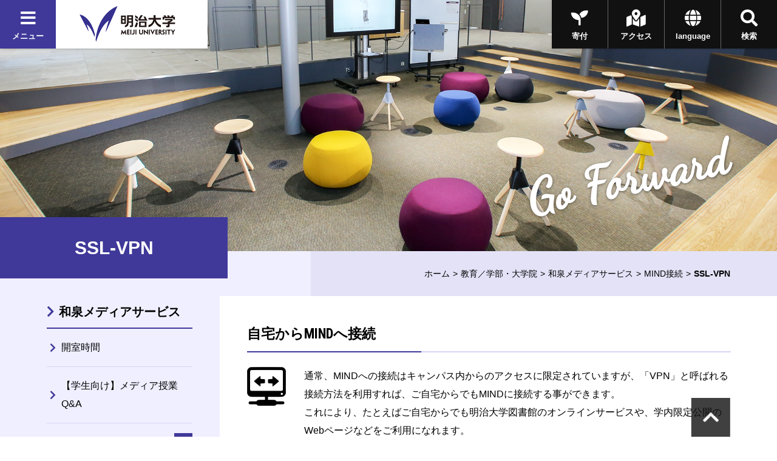

--- FILE ---
content_type: text/html
request_url: https://www.meiji.ac.jp/wsys/connect/sslvpn.html
body_size: 46197
content:
<!DOCTYPE html>
<html lang="ja" prefix="og: http://ogp.me/ns#">
<head>
	<meta charset="utf-8">
	<meta http-equiv="X-UA-Compatible" content="IE=edge">
	<meta name="viewport" content="width=device-width, initial-scale=1.0, user-scalable=1">
	<meta name="format-detection" content="telephone=no">

<title>SSL-VPN | 明治大学</title>
<meta name="description" content="明治大学のオフィシャルサイトです。大学案内、受験生向けの入学案内、在学生向けコンテンツ、また一般の方向けの公開講座情報など、明治大学に関する情報をご覧頂けます。" />
<meta property="og:url" content="https://www.meiji.ac.jp/wsys/connect/sslvpn.html" />

<meta property="og:type" content="article" />
<meta property="og:title" content="SSL-VPN | 明治大学" />
<meta property="og:image" content="https://www.meiji.ac.jp/wr_common-v2/images/common/og.jpg" />
  
<meta property="og:site_name" content="明治大学" />
<meta property="og:description" content="明治大学のオフィシャルサイトです。大学案内、受験生向けの入学案内、在学生向けコンテンツ、また一般の方向けの公開講座情報など、明治大学に関する情報をご覧頂けます。" />
<meta name="twitter:card" content="summary_large_image">
<meta name="twitter:site" content="@Meiji_Univ_PR">
<link rel="shortcut icon" href="/wr_common-v2/images/favicon.ico">

<!-- ================ CSS ================ -->
	<link href="https://fonts.googleapis.com/css?family=Dancing+Script|Roboto+Condensed:700" rel="stylesheet">
	<link href="https://use.fontawesome.com/releases/v5.3.1/css/all.css" integrity="sha384-mzrmE5qonljUremFsqc01SB46JvROS7bZs3IO2EmfFsd15uHvIt+Y8vEf7N7fWAU" crossorigin="anonymous" rel="stylesheet">
	<link href="/wr_common-v2/css/common.css" rel="stylesheet">
	<link href="/wr_common-v2/css/add.css" rel="stylesheet">
<script>
  (function(i,s,o,g,r,a,m){i['GoogleAnalyticsObject']=r;i[r]=i[r]||function(){
  (i[r].q=i[r].q||[]).push(arguments)},i[r].l=1*new Date();a=s.createElement(o),
  m=s.getElementsByTagName(o)[0];a.async=1;a.src=g;m.parentNode.insertBefore(a,m)
  })(window,document,'script','//www.google-analytics.com/analytics.js','ga');

  ga('create', 'UA-2175175-1', 'auto', {'allowLinker': true});
  ga('require', 'linker');
  ga('linker:autoLink', ['univ-jp.com'] );
  ga('send', 'pageview');

</script>


<!-- Google Tag Manager -->
<script>(function(w,d,s,l,i){w[l]=w[l]||[];w[l].push({'gtm.start':
new Date().getTime(),event:'gtm.js'});var f=d.getElementsByTagName(s)[0],
j=d.createElement(s),dl=l!='dataLayer'?'&l='+l:'';j.async=true;j.src=
'https://www.googletagmanager.com/gtm.js?id='+i+dl;f.parentNode.insertBefore(j,f);
})(window,document,'script','dataLayer','GTM-P3ZPH6W');</script>
<!-- End Google Tag Manager -->
</head>
<body class="loading" id="pageTop">

	<div class="univPage">
		<!-- ================ header ================ -->
	<div class="overlay"></div>
	<header class="univHeader js-univGlobalNav">
		<div class="operationWrap">
			<div class="utilityWrap">
				
				<div class="univGlobalNavWrap">
					<div class="menuBlock">
						<button class="js-toggle">
							<div class="headBtn"><span class="fas fa-times"></span><span class="fas fa-bars"></span><span>メニュー</span></div>
						</button>
					</div>
				</div><!--  .univGlobalNavWrap -->
				
				<div class="logoWrap fadeOverWrap">
					<a class="logo fadeOver" href="/index.html">
						<img src="/koho/common/menu/6t5h7p0000008lzt-img/logo_univ.png" alt="明治大学">
					</a>
				</div><!-- .logoWrap -->
			</div><!-- .utilityWrap -->
			
			<div class="btnWrap">
				<div class="searchBlock">
					<button class="js-toggle">
						<div class="headBtn"><span class="fas fa-times"></span><span class="fas fa-search"></span><span>検索</span></div>
					</button>
				</div><!--  .searchBlock -->
				<div class="languageBlock">
					<button class="js-toggle">
						<div class="headBtn"><span class="fas fa-times"></span><span class="fas fa-globe"></span><span>language</span></div>
					</button>
				</div><!--  .languageBlock -->

				<div class="addBtn"><a class="headBtn" href="/koho/campus_guide/index.html"><span class="fas fa-map-marked-alt"></span><span>アクセス</span></a></div><!--  .addBlock -->
			
				<div class="addBtn is-hiddenSP"><a class="headBtn" href="/bokin/index.html"><span class="fas fa-seedling"></span><span>寄付</span></a></div><!--  .addBlock -->
			
			</div><!--  .btnWrap -->
		</div><!--  .operationWrap -->
		
		<div class="navContentWrap">
			<div class="menuContent js-target">
				
				<ul class="bnrLink">
	
					<li><div class="fadeOverWrap"><a class="fadeOver" href="/koho/campus_guide/index.html"><img src="/koho/common/menu/6t5h7p0000008lzt-img/access.jpg" alt=""><p>アクセス</p></a></div></li>
	
					<li><div class="fadeOverWrap"><a class="fadeOver" href="/exam/index.html"><img src="/koho/common/menu/6t5h7p0000008lzt-img/exam-top-1.jpg" alt=""><p>入試総合サイト</p></a></div></li>
	
				</ul>

				<ul class="menuLink">
	
					<li>
						<dl class="js-globalNav-accordion"><dt><button class="js-globalNav-accordion-toggle">明治大学について</button></dt>
			
							<dd class="js-globalNav-accordion-target">
								<ul class="menuLink__children">
				
									<li><a href="/koho/about/index.html">明治大学について</a></li>
					
									<li><a href="/koho/about/meiji/index.html">大学紹介</a></li>
					
									<li><a href="/gakucho/index.html">学長室</a></li>
					
									<li><a href="/koho/about/vision/index.html">ビジョン・計画</a></li>
					
									<li><a href="/koho/campus_guide/index.html">キャンパス案内</a></li>
					
									<li><a href="/koho/disclosures/index.html">情報公開</a></li>
					
									<li><a href="/koho/efforts/index.html">明治大学の取り組み</a></li>
					
									<li><a href="/koho/about/support/index.html">支援をお考えの皆さま</a></li>
					
									<li><a href="/koho/about/connection/index.html">明治大学とのつながり</a></li>
					
									<li><a href="/koho/facility/index.html">施設貸し出し</a></li>
					
									<li><a href="/koho/careers/index.html">採用情報</a></li>
					
								</ul>
							</dd>
			
						</dl>
					</li>
		
					<li>
						<dl class="js-globalNav-accordion is-open"><dt><button class="js-globalNav-accordion-toggle is-open">教育／学部・大学院</button></dt>
			
							<dd class="js-globalNav-accordion-target is-open">
								<ul class="menuLink__children">
				
									<li><a href="/koho/faculty/index.html">教育／学部・大学院</a></li>
					
									<li  class="facultyGroup">
										<dl>
											<dt class="facultyLink" ><a href="/koho/faculty/01.html">学部</a></dt>
						
											<dd>
												<ul class="menuLink__grandson">
							
													<li><a href="/hogaku/index.html">法学部</a></li>
								
													<li><a href="/shogaku/index.html">商学部</a></li>
								
													<li><a href="/seikei/index.html">政治経済学部</a></li>
								
													<li><a href="/bungaku/index.html">文学部</a></li>
								
													<li><a href="/sst/index.html">理工学部</a></li>
								
													<li><a href="/agri/index.html">農学部</a></li>
								
													<li><a href="/keiei/index.html">経営学部</a></li>
								
													<li><a href="/infocom/index.html">情報コミュニケーション学部</a></li>
								
													<li><a href="/nippon/index.html">国際日本学部</a></li>
								
													<li><a href="/ims/index.html">総合数理学部</a></li>
								
												</ul>
											</dd>
						

										</dl>
									</li>
					
									<li><a href="/dai_in/faculty/02.html">大学院</a></li>
					
									<li><a href="/koho/faculty/03.html">専門職大学院</a></li>
					
									<li><a href="/shikaku/index.html">資格課程</a></li>
					
									<li><a href="/koho/educational-support/index.html">共通科目・教育支援</a></li>
					
									<li><a href="/cip/index.html">留学</a></li>
					
									<li><a href="/koho/academic_calendar/index.html">学年暦・シラバス・科目ナンバリング</a></li>
					
									<li><a href="/koho/lifelong_learning/index.html">生涯学習</a></li>
					
									<li><a href="/koho/institution/library/index.html">図書館</a></li>
					
									<li><a href="/it/index.html">情報サービス（パソコン・ネットワーク）</a></li>
					
									<li><a href="/koho/academeprofile/activity/precolledge/pre.html">付属高校との連携</a></li>
					
								</ul>
							</dd>
			
						</dl>
					</li>
		
					<li>
						<dl class="js-globalNav-accordion"><dt><button class="js-globalNav-accordion-toggle">研究</button></dt>
			
							<dd class="js-globalNav-accordion-target">
								<ul class="menuLink__children">
				
									<li >
										<dl>
											<dt ><a href="/research/index.html">研究</a></dt>
						
											<dd>
												<ul class="menuLink__grandson">
							
													<li><a href="/osri/index.html">研究・知財戦略機構</a></li>
								
													<li><a href="/research/promote/index.html">研究の企画推進</a></li>
								
													<li><a href="/tlo/collaboration_menu.html">産官学連携</a></li>
								
													<li><a href="/research/institution/index.html">研究機関</a></li>
								
													<li><a href="/ken_jimu/index.html">学内教員・研究者用サイト</a></li>
								
												</ul>
											</dd>
						

										</dl>
									</li>
					
								</ul>
							</dd>
			
						</dl>
					</li>
		
					<li>
						<dl class="js-globalNav-accordion"><dt><button class="js-globalNav-accordion-toggle">社会連携・社会貢献</button></dt>
			
							<dd class="js-globalNav-accordion-target">
								<ul class="menuLink__children">
				
									<li >
										<dl>
											<dt ><a href="/social/index.html">社会連携・社会貢献</a></dt>
						
											<dd>
												<ul class="menuLink__grandson">
							
													<li><a href="/social/organization/community.html">社会連携機構</a></li>
								
													<li><a href="/social/japan/center.html">地域社会との連携（地域連携推進センター）</a></li>
								
													<li><a href="https://academy.meiji.jp/" target="https://academy.meiji.jp/">生涯学習の拠点（リバティアカデミー）</a></li>
								
													<li><a href="/social/reconstruction/fukko.html">震災等復興活動</a></li>
								
													<li><a href="https://www.meiji-sdgs.jp/" target="https://www.meiji-sdgs.jp/">明治大学×SDGs（特設サイト）</a></li>
								
												</ul>
											</dd>
						

										</dl>
									</li>
					
								</ul>
							</dd>
			
						</dl>
					</li>
		
					<li>
						<dl class="js-globalNav-accordion"><dt><button class="js-globalNav-accordion-toggle">国際連携・留学</button></dt>
			
							<dd class="js-globalNav-accordion-target">
								<ul class="menuLink__children">
				
									<li >
										<dl>
											<dt ><a href="/cip/index.html">国際連携・留学</a></dt>
						
											<dd>
												<ul class="menuLink__grandson">
							
													<li><a href="/cip/from/index.html">海外留学を希望する方へ</a></li>
								
													<li><a href="/cip/student_support/index.html">明治大学に在籍する外国人留学生の方へ</a></li>
								
													<li><a href="/cip/prospective/index.html">明治大学への留学を希望する方へ</a></li>
								
													<li><a href="/cip/international/kousairenkekikou.html">国際連携機構</a></li>
								
													<li><a href="/cip/researcher/researcher.html">学内教員・研究者用サイト</a></li>
								
												</ul>
											</dd>
						

										</dl>
									</li>
					
								</ul>
							</dd>
			
						</dl>
					</li>
		
					<li>
						<dl class="js-globalNav-accordion"><dt><button class="js-globalNav-accordion-toggle">学生生活</button></dt>
			
							<dd class="js-globalNav-accordion-target">
								<ul class="menuLink__children">
				
									<li >
										<dl>
											<dt ><a href="/campus/index.html">学生生活</a></dt>
						
											<dd>
												<ul class="menuLink__grandson">
							
													<li><a href="/campus/counseling/index.html">相談窓口</a></li>
								
													<li><a href="/campus/fees/index.html">学費・奨学金</a></li>
								
													<li><a href="https://meijinow.jp/sports" target="https://meijinow.jp/sports">大学スポーツ（Meiji NOW SPORTS）</a></li>
								
													<li><a href="/campus/circle/circle.html">サークル活動</a></li>
								
													<li><a href="/campus/healthcare/index.html">健康管理・保険</a></li>
								
													<li><a href="/campus/rainbowsupportcenter/index.html">レインボーサポートセンター</a></li>
								
													<li><a href="/campus/6t5h7p00003cvqer.html">M-Naviプロジェクト</a></li>
								
													<li><a href="/campus/volunteer/index.html">ボランティアセンター</a></li>
								
													<li><a href="/campus/support/index.html">学生生活サポート</a></li>
								
													<li><a href="/campus/seminar_house/top.html">セミナーハウス</a></li>
								
													<li><a href="http://www.meidai-support.com/" target="http://www.meidai-support.com/">明大サポート（外部サイト）</a></li>
								
												</ul>
											</dd>
						

										</dl>
									</li>
					
								</ul>
							</dd>
			
						</dl>
					</li>
		
					<li>
						<dl class="js-globalNav-accordion"><dt><button class="js-globalNav-accordion-toggle">就職・キャリア</button></dt>
			
							<dd class="js-globalNav-accordion-target">
								<ul class="menuLink__children">
				
									<li >
										<dl>
											<dt ><a href="/koho/career/index.html">就職・キャリア</a></dt>
						
											<dd>
												<ul class="menuLink__grandson">
							
													<li><a href="/shushoku/index.html">就職キャリア支援センター</a></li>
								
													<li><a href="/netsc/index.html">国家試験指導センター</a></li>
								
													<li><a href="/seikei/kisomasu/index.html">メディア表現ラボ</a></li>
								
													<li><a href="/shushoku/intern/index.html">インターンシップ</a></li>
								
													<li><a href="/dai_in/career/index.html">大学院キャリアサポートプログラム</a></li>
								
												</ul>
											</dd>
						

										</dl>
									</li>
					
								</ul>
							</dd>
			
						</dl>
					</li>
		
					<li>
						<dl class="js-globalNav-accordion"><dt><button class="js-globalNav-accordion-toggle">図書館・博物館等</button></dt>
			
							<dd class="js-globalNav-accordion-target">
								<ul class="menuLink__children">
				
									<li >
										<dl>
											<dt ><a href="/koho/institution/index.html">図書館・博物館等</a></dt>
						
											<dd>
												<ul class="menuLink__grandson">
							
													<li><a href="/koho/institution/library/index.html">図書館</a></li>
								
													<li><a href="/koho/institution/museum/index.html">博物館・資料館</a></li>
								
													<li><a href="/koho/institution/research/index.html">研究・教育</a></li>
								
													<li><a href="/koho/institution/others/index.html">その他の施設・機関</a></li>
								
												</ul>
											</dd>
						

										</dl>
									</li>
					
								</ul>
							</dd>
			
						</dl>
					</li>
		
					<li>
						<dl class="js-globalNav-accordion"><dt><button class="js-globalNav-accordion-toggle">その他の施設・機関</button></dt>
			
							<dd class="js-globalNav-accordion-target">
								<ul class="menuLink__children">
				
									<li >
										<dl>
											<dt ><a href="/koho/institution/others/index.html">その他の施設・機関</a></dt>
						
											<dd>
												<ul class="menuLink__grandson">
							
													<li><a href="https://academy.meiji.jp/" target="https://academy.meiji.jp/">リバティアカデミー</a></li>
								
													<li><a href="/ccp/index.html">心理臨床センター</a></li>
								
													<li><a href="/isc/index.html">情報基盤本部</a></li>
								
													<li><a href="/press/index.html">明治大学出版会</a></li>
								
													<li><a href="/safety/index.html">生田安全管理センター</a></li>
								
													<li><a href="/mhc/index.html">子どものこころクリニック</a></li>
								
												</ul>
											</dd>
						

										</dl>
									</li>
					
								</ul>
							</dd>
			
						</dl>
					</li>
		
					<li>
						<dl class="js-globalNav-accordion"><dt><button class="js-globalNav-accordion-toggle">各種手続き</button></dt>
			
							<dd class="js-globalNav-accordion-target">
								<ul class="menuLink__children">
				
									<li >
										<dl>
											<dt ><a href="/certificate/index.html">各種手続き</a></dt>
						
											<dd>
												<ul class="menuLink__grandson">
							
													<li><a href="/certificate/6t5h7p00003d0qj2.html">各種証明書の申請について　</a></li>
								
													<li><a href="/certificate/mkmht0000007ha97.html">「学校において予防すべき感染症」に罹患した場合の取り扱い</a></li>
								
													<li><a href="/certificate/mkmht000001nkm1f.html">裁判員選任に伴う学生の授業欠席等の取り扱い</a></li>
								
												</ul>
											</dd>
						

										</dl>
									</li>
					
								</ul>
							</dd>
			
						</dl>
					</li>
		
					<li>
						<ul class="menuSubLink">
		
							<li><a href="/koho/info/news2025.html"><span>ニュース</span></a></li>
			
							<li><a href="https://meijinow.jp/nav/g-event" target="https://meijinow.jp/nav/g-event"><span>イベント</span></a></li>
			
							<li><a href="https://www.oh-o.meiji.ac.jp/" target="https://www.oh-o.meiji.ac.jp/"><span>Oh-o!Meijiシステム</span></a></li>
			
							<li><a href="/isc/meijimail-info.html"><span>Meiji Mail</span></a></li>
			
							<li><a href="/koho/study/01.html"><span>受験生の方<br>
（学部）</span></a></li>
			
							<li><a href="/koho/study/02.html"><span>受験生の方<br>
（大学院）</span></a></li>
			
							<li><a href="/koho/study/03.html"><span>生涯学習・<br>
社会人講座</span></a></li>
			
							<li><a href="/koho/student/index.html"><span>在学生の方</span></a></li>
			
							<li><a href="/koyuka/index.html"><span>卒業生の方</span></a></li>
			
							<li><a href="/koho/parents/index.html"><span>保護者の方</span></a></li>
			
							<li><a href="/koho/society/index.html"><span>企業・<br>
研究者</span></a></li>
			
							<li><a href="/bokin/index.html"><span>ご支援を<br>
お考えの方</span></a></li>
			
							<li><a href="/koho/purpose/media.html"><span>明治大学へ取材<br>
を希望される方</span></a></li>
			
						</ul>
					</li>
	
				</ul>	

			</div><!--  .menuContent -->
			<div class="searchContent js-target">
			  <div class="searchContent__in">
<script>
  (function() {
    var cx = '004448151594139351744:peogrod9tgw';
    var gcse = document.createElement('script');
    gcse.type = 'text/javascript';
    gcse.async = true;
    gcse.src = 'https://cse.google.com/cse.js?cx=' + cx;
    var s = document.getElementsByTagName('script')[0];
    s.parentNode.insertBefore(gcse, s);
  })();
</script>
<gcse:searchbox-only></gcse:searchbox-only>
			  </div>
			</div><!--  .searchContent -->
			<div class="languageContent js-target">
			  <div class="languageContent__in">
				<ul>

				  <li class="fadeOverWrap"><a class="fadeOver" href="http://www.meiji.ac.jp/cip/english/" target="http://www.meiji.ac.jp/cip/english/"><p>English</p></a></li>

				  <li class="fadeOverWrap"><a class="fadeOver" href="http://www.meiji.ac.jp/cip/chinese_gb/" target="http://www.meiji.ac.jp/cip/chinese_gb/"><p>Chinese</p></a></li>

				  <li class="fadeOverWrap"><a class="fadeOver" href="http://www.meiji.ac.jp/cip/korean/" target="http://www.meiji.ac.jp/cip/korean/"><p>Korean</p></a></li>

				</ul>
			  </div>
			</div><!--  .languageContent -->
		</div><!--  .navContentWrap -->
	</header>
 <div id="animation_container"></div><!-- #animation_container -->
		<div class="contents underPage">
			
		<div class="kvArea js-kv-parallax">

<div class="photo is-hiddenSP" style="background-image: url('/wsys/6t5h7p00000gd1bo-img/LS2.png" alt="')"></div>

<div class="photo is-hiddenPC" style="background-image: url('/wsys/6t5h7p00000gd1bo-img/kv_sp_01.jpg')"></div>


			<div class="copy">

<p class="copy-en text__cursive text__slant">Go Forward</p>

			</div>
		</div>

			<div class="titleType1Wrap">
				
					<div class="titleType1">
						<h1 class="title" ><span class="title-jp">SSL-VPN</span></h1>
					</div>
						<div class="breadcrumb">
			<ul>

				<li><a href="/index.html">ホーム</a></li>

				
								<li><a href="/koho/faculty/index.html">教育／学部・大学院</a></li>
							<li><a href="/wsys/index.html">和泉メディアサービス</a></li><li><a href="/wsys/connect/index.html">MIND接続</a></li>


				<li><span>SSL-VPN</span></li>
			</ul>
		</div>

			</div>
			<div class="underPageWrap">
				<div class="areaWrap__right">
					<div class="underPageWrap-in">
						<div class="mainContent">

<section class="section">
		<div class="js-slide" data-direction="title">
			<div class="titleType2">
				<h2 id="title1-1" class="title"><span>自宅からMINDへ接続</span></h2>
			</div><!-- .titleType2 -->
		</div><!-- .js-slide -->
	
					<section class="section ofh">
				
				<div class="txt">
				<div class="js-slide" data-direction="up">
					<p class="thumL"><a><img src="/wsys/connect/6t5h7p00000fnpez-img/vpn-64.png" alt="vpn.jpg" /> </a>
								<br /><br />
						</p>
					
								<div class="textArea" style="width:100%;">
 
 
  通常、MINDへの接続はキャンパス内からのアクセスに限定されていますが、「VPN」と呼ばれる接続方法を利用すれば、ご自宅からでもMINDに接続する事ができます。
  <br> これにより、たとえばご自宅からでも明治大学図書館のオンラインサービスや、学内限定公開のWebページなどをご利用になれます。
  <br> <b>VPN</b>（Virtual Private Network）とは、明治大学のMINDと学外（自宅など）のパソコンを接続するネットワーク技術のことです。詳しくは下記の関連リンクをご参照ください。
 
</div>
							
				</div>
				</div>
				
					</section>
				
		</section>
	

							
								<div class="section relatedLink">
									<div class="js-slide" data-direction="title">
										<div class="titleType2__line">
											<h2 class="title">関連リンク</h2>
										</div><!-- .titleType2En -->
									</div><!-- .js-slide -->
									<div class="js-slide" data-direction="up">
										<ul class="rowBlock row__2__pc linkList-block">
											
												<li class="rowItem lineBGOver"><a href="/wsys/faq/connect/sslvpn.html">FAQ SSL-VPN接続</a></li>
											
												<li class="rowItem lineBGOver"><a href="/mind/service/index.html">MINDへの接続と利用(MIND)</a></li>
											
												<li class="rowItem lineBGOver"><a href="/mind/ssl-vpn/index-old.html">VPN接続サービス(MIND)</a></li>
											
										</ul>
									</div><!-- .js-slide -->
								</div><!-- .section.relatedLink -->
							
						</div>
						            <div class="localNavWrap js-localNav" data-lNavPage="6t5h7p00000fnpez">
              <div class="localNav-toggle"><button class="js-localNav-toggle"><span class="fas fa-list-ul"></span><span class="fas fa-minus"></span></button></div>
    <div class='topCategory lineOver 6t5h7p00000fnpez'><a href="/wsys/index.html">和泉メディアサービス
		</a></div>
              <div class="js-localNav-target">

                <nav class="localNav">

      <ul class="linkList-block">
<li  class="6t5h7p00000frzj8 lineOver" data-lNavCurrent="6t5h7p00000frzj8">
<a href="/wsys/timetable.html">開室時間
		</a>
</li>

<li  class="6t5h7p000033x5ye lineOver" data-lNavCurrent="6t5h7p000033x5ye">
<a href="/wsys/it/OnlineClass_FAQ_s.html">【学生向け】メディア授業Q&A
		</a>
</li>

<li class="js-accordion"><dl><dt  class="6t5h7p00000ia5ho lineOver" data-lNavCurrent="6t5h7p00000ia5ho">
<a href="/wsys/account/index.html">アカウント
		</a>
<button class="js-accordion-toggle"></button></dt><dd class="js-accordion-target"><ul class="linkList-block">

<li  class="mkmht000001b9kjk lineOver" data-lNavCurrent="mkmht000001b9kjk">
<a href="/isc/id/account.html">明治大学のアカウント（一覧）
		</a>
</li>

<li  class="6t5h7p00000ia96z lineOver" data-lNavCurrent="6t5h7p00000ia96z">
<a href="/wsys/account/group.html">グループ利用
		</a>
</li>

<li  class="6t5h7p00000ia4m5 lineOver" data-lNavCurrent="6t5h7p00000ia4m5">
<a href="/wsys/account/ml_list.html">メーリングリスト
		</a>
</li></ul></dd></dl></li>

<li class="js-accordion"><dl><dt  class="6t5h7p00000i6t0n lineOver" data-lNavCurrent="6t5h7p00000i6t0n">
<a href="/wsys/it/index.html">ITサービス
		</a>
<button class="js-accordion-toggle"></button></dt><dd class="js-accordion-target"><ul class="linkList-block">

<li class="lineOver">

			<a href="https://www.meiji.ac.jp/wsys/it/todo.html">
		情報サービス利用のためのToDoリスト</a>
	
</li>

<li  class="6t5h7p00000fhhcf lineOver" data-lNavCurrent="6t5h7p00000fhhcf">
<a href="/wsys/it/oh-o.html">Oh-o!Meiji
		</a>
</li>

<li class="js-accordion" data-accordion="lnav1"><dl><dt  class="6t5h7p00000lqyxs lineOver" data-lNavCurrent="6t5h7p00000lqyxs">
<a href="/wsys/it/homepage.html">ホームページ
		</a><button class="js-accordion-toggle"></button></dt><dd class="js-accordion-target" data-accordion="lnav1"><ul class="linkList-block">

<li  class="6t5h7p00000lqzat lineOver" data-lNavCurrent="6t5h7p00000lqzat">
<a href="/wsys/it/web_upload.html">公開
		</a>
</li>

<li  class="6t5h7p00000lqzpv lineOver" data-lNavCurrent="6t5h7p00000lqzpv">
<a href="/wsys/it/web_delete.html">公開終了
		</a>
</li></ul></dd></dl></li>

<li  class="6t5h7p000032onvf lineOver" data-lNavCurrent="6t5h7p000032onvf">
<a href="/isc/msca/eesst.html">マイクロソフト製品の利用
		</a>
</li>

<li class="lineOver">

			<a href="https://www.apple.com/jp-edu/store" target="_blank" class="link__blank">
		Apple Store for Education</a>
	
</li>

<li class="lineOver">

			<a href="https://www.meiji.ac.jp/koho/byod/index.html">
		BYODの推進</a>
	
</li>

<li  class="6t5h7p00003agv82 lineOver" data-lNavCurrent="6t5h7p00003agv82">
<a href="/wsys/it/group.html">学生団体　教室プレゼン設備利用
		</a>
</li>

<li  class="6t5h7p00000frutl lineOver" data-lNavCurrent="6t5h7p00000frutl">
<a href="/wsys/it/manuals.html">マニュアル・申請書
		</a>
</li>

<li  class="6t5h7p00000fj4dz lineOver" data-lNavCurrent="6t5h7p00000fj4dz">
<a href="/wsys/it/proof.html">証明書自動発行機
		</a>
</li>

<li  class="6t5h7p00000fj83g lineOver" data-lNavCurrent="6t5h7p00000fj83g">
<a href="/wsys/it/copy.html">コピー機
		</a>
</li>

<li  class="qfki0t000004aga1 lineOver" data-lNavCurrent="qfki0t000004aga1">
<a href="/isc/information/2025/qfki0t000004aga1.html">オープンプリンター
		</a>
</li>

<li  class="6t5h7p00000hezow lineOver" data-lNavCurrent="6t5h7p00000hezow">
<a href="/isys/vdesktop/index.html">生田仮想デスクトップPC
		</a>
</li></ul></dd></dl></li>

<li class="js-accordion"><dl><dt  class="6t5h7p00000i65ll lineOver" data-lNavCurrent="6t5h7p00000i65ll">
<a href="/wsys/connect/index.html">ネットワーク(MIND)接続
		</a>
<button class="js-accordion-toggle"></button></dt><dd class="js-accordion-target"><ul class="linkList-block">

<li  class="6t5h7p00000l3guj lineOver" data-lNavCurrent="6t5h7p00000l3guj">
<a href="/wsys/connect/wirelesslan.html">無線LAN
		</a>
</li>

<li  class="6t5h7p00000fs526 lineOver" data-lNavCurrent="6t5h7p00000fs526">
<a href="/wsys/connect/wiredlan.html">有線LAN
		</a>
</li>

<li  class="6t5h7p00000fnpez is-current" data-lNavCurrent="6t5h7p00000fnpez">
<span>SSL-VPN</span>
</li></ul></dd></dl></li>

<li class="js-accordion"><dl><dt  class="6t5h7p00000i846o lineOver" data-lNavCurrent="6t5h7p00000i846o">
<a href="/wsys/msh/index.html">メディア自習室
		</a>
<button class="js-accordion-toggle"></button></dt><dd class="js-accordion-target"><ul class="linkList-block">

<li  class="6t5h7p00000fhkvq lineOver" data-lNavCurrent="6t5h7p00000fhkvq">
<a href="/wsys/msh/media.html">メディア自習室
		</a>
</li>

<li  class="6t5h7p00000fhm0g lineOver" data-lNavCurrent="6t5h7p00000fhm0g">
<a href="/wsys/msh/call.html">CALL自習室
		</a>
</li>

<li  class="6t5h7p00000ft3fp lineOver" data-lNavCurrent="6t5h7p00000ft3fp">
<a href="/wsys/msh/mydocs.html">データ保存
		</a>
</li>

<li  class="6t5h7p00000i95iy lineOver" data-lNavCurrent="6t5h7p00000i95iy">
<a href="/wsys/msh/papercut.html">PaperCut
		</a>
</li>

<li  class="6t5h7p00000fhr7t lineOver" data-lNavCurrent="6t5h7p00000fhr7t">
<a href="/wsys/msh/lend_item.html">貸出機器
		</a>
</li>

<li  class="6t5h7p00000fhu3w lineOver" data-lNavCurrent="6t5h7p00000fhu3w">
<a href="/wsys/msh/lend_lang.html">貸出語学教材
		</a>
</li></ul></dd></dl></li>

<li class="js-accordion"><dl><dt  class="6t5h7p00000fhhuq lineOver" data-lNavCurrent="6t5h7p00000fhhuq">
<a href="/wsys/medialib/index.html">メディアライブラリー
		</a>
<button class="js-accordion-toggle"></button></dt><dd class="js-accordion-target"><ul class="linkList-block">

<li  class="6t5h7p00000fhld5 lineOver" data-lNavCurrent="6t5h7p00000fhld5">
<a href="/wsys/medialib/student.html">施設利用案内
		</a>
</li>

<li  class="6t5h7p00000fhopv lineOver" data-lNavCurrent="6t5h7p00000fhopv">
<a href="/wsys/medialib/new_available.html">新着教材
		</a>
</li></ul></dd></dl></li>

<li class="js-accordion"><dl><dt  class="6t5h7p00000i707b lineOver" data-lNavCurrent="6t5h7p00000i707b">
<a href="/wsys/classroom/index.html">教室
		</a>
<button class="js-accordion-toggle"></button></dt><dd class="js-accordion-target"><ul class="linkList-block">

<li  class="6t5h7p00000fhotz lineOver" data-lNavCurrent="6t5h7p00000fhotz">
<a href="/wsys/classroom/room.html">教室紹介
		</a>
</li>

<li  class="6t5h7p00000i6b6e lineOver" data-lNavCurrent="6t5h7p00000i6b6e">
<a href="/wsys/classroom/pc.html">パソコン
		</a>
</li>

<li  class="6t5h7p00000fhp06 lineOver" data-lNavCurrent="6t5h7p00000fhp06">
<a href="/wsys/classroom/my.html">持込パソコン・データ
		</a>
</li>

<li  class="6t5h7p00000frqmy lineOver" data-lNavCurrent="6t5h7p00000frqmy">
<a href="/wsys/classroom/deck.html">再生デッキ
		</a>
</li>

<li  class="6t5h7p000039r0ow lineOver" data-lNavCurrent="6t5h7p000039r0ow">
<a href="/wsys/classroom/online.html">メディア授業
		</a>
</li></ul></dd></dl></li>

<li  class="6t5h7p00000ibrg4 lineOver" data-lNavCurrent="6t5h7p00000ibrg4">
<a href="/wsys/edu-info/index.html">情報教育
		</a>
</li>

<li class="js-accordion"><dl><dt  class="6t5h7p00000i63q8 lineOver" data-lNavCurrent="6t5h7p00000i63q8">
<a href="/wsys/teacher/index.html">教職員専用
		</a>
<button class="js-accordion-toggle"></button></dt><dd class="js-accordion-target"><ul class="linkList-block">

<li class="lineOver">

			<a href="https://www.meiji.ac.jp/isc/id/account.html#title4-1">
		明治大学のアカウント（一覧）</a>
	
</li>

<li  class="6t5h7p00000i73ib lineOver" data-lNavCurrent="6t5h7p00000i73ib">
<a href="/wsys/teacher/manual.html">マニュアル・申請書
		</a>
</li>

<li  class="6t5h7p00000fho2c lineOver" data-lNavCurrent="6t5h7p00000fho2c">
<a href="/wsys/teacher/medialib.html">教材貸出・教材複製
		</a>
</li>

<li class="js-accordion" data-accordion="lnav1"><dl><dt  class="6t5h7p00000i6hrw lineOver" data-lNavCurrent="6t5h7p00000i6hrw">
<a href="/wsys/teacher/lend.html">AV機器貸出
		</a><button class="js-accordion-toggle"></button></dt><dd class="js-accordion-target" data-accordion="lnav1"><ul class="linkList-block">

<li  class="6t5h7p00000i63mz lineOver" data-lNavCurrent="6t5h7p00000i63mz">
<a href="/wsys/teacher/lend_list.html">AV機器貸出：機材
		</a>
</li>

<li  class="6t5h7p00000fisck lineOver" data-lNavCurrent="6t5h7p00000fisck">
<a href="/wsys/teacher/lend_wivia.html"> AV機器貸出：Wivia
		</a>
</li>

<li  class="6t5h7p00000i63wq lineOver" data-lNavCurrent="6t5h7p00000i63wq">
<a href="/wsys/teacher/lend_clicker.html">AV機器貸出：クリッカー
		</a>
</li></ul></dd></dl></li>

<li  class="6t5h7p00000gnt5s lineOver" data-lNavCurrent="6t5h7p00000gnt5s">
<a href="/wsys/teacher/kenkyuto.html">研究棟ネットワーク
		</a>
</li>

<li  class="6t5h7p00000fj3u9 lineOver" data-lNavCurrent="6t5h7p00000fj3u9">
<a href="/wsys/teacher/teachers.html">教員用端末室
		</a>
</li>

<li  class="6t5h7p00001z6yd6 lineOver" data-lNavCurrent="6t5h7p00001z6yd6">
<a href="/wsys/teacher/webmeet.html">WEB会議
		</a>
</li>

<li  class="mkmht0000001xvpu lineOver" data-lNavCurrent="mkmht0000001xvpu">
<a href="/wsys/teacher/support.html">教育の情報化支援
		</a>
</li>

<li  class="6t5h7p000032odl5 lineOver" data-lNavCurrent="6t5h7p000032odl5">
<a href="/isc/msca/eeste.html">マイクロソフト製品の利用
		</a>
</li></ul></dd></dl></li>

<li class="js-accordion"><dl><dt  class="6t5h7p00000fx1o8 lineOver" data-lNavCurrent="6t5h7p00000fx1o8">
<a href="/wsys/faq/index.html">FAQ
		</a>
<button class="js-accordion-toggle"></button></dt><dd class="js-accordion-target"><ul class="linkList-block">

<li class="js-accordion" data-accordion="lnav1"><dl><dt>
<span class="noLink">アカウント
		</span><button class="js-accordion-toggle"></button></dt><dd class="js-accordion-target" data-accordion="lnav1"><ul class="linkList-block">

<li  class="6t5h7p00000iafn6 lineOver" data-lNavCurrent="6t5h7p00000iafn6">
<a href="/wsys/faq/account/meijiid.html">Meiji ID
		</a>
</li>

<li  class="6t5h7p00000i94mk lineOver" data-lNavCurrent="6t5h7p00000i94mk">
<a href="/wsys/faq/account/mail.html">Meiji Mailアカウント
		</a>
</li>

<li  class="6t5h7p00000iag58 lineOver" data-lNavCurrent="6t5h7p00000iag58">
<a href="/wsys/faq/account/kiban.html">基盤サービス利用
		</a>
</li>

<li  class="6t5h7p00000iagmt lineOver" data-lNavCurrent="6t5h7p00000iagmt">
<a href="/wsys/faq/account/group.html">グループ利用
		</a>
</li>

<li  class="6t5h7p00000iah81 lineOver" data-lNavCurrent="6t5h7p00000iah81">
<a href="/wsys/faq/account/ml_list.html">メーリングリスト
		</a>
</li></ul></dd></dl></li>

<li class="js-accordion" data-accordion="lnav1"><dl><dt>
<span class="noLink">ITサービス
		</span><button class="js-accordion-toggle"></button></dt><dd class="js-accordion-target" data-accordion="lnav1"><ul class="linkList-block">

<li  class="6t5h7p00000fwmr0 lineOver" data-lNavCurrent="6t5h7p00000fwmr0">
<a href="/wsys/faq/it/ohomeiji.html">Oh-o!Meiji
		</a>
</li>

<li  class="6t5h7p00000ftbi1 lineOver" data-lNavCurrent="6t5h7p00000ftbi1">
<a href="/wsys/faq/it/proof.html">証明書自動発行機
		</a>
</li></ul></dd></dl></li>

<li class="js-accordion" data-accordion="lnav1"><dl><dt>
<span class="noLink">MIND接続
		</span><button class="js-accordion-toggle"></button></dt><dd class="js-accordion-target" data-accordion="lnav1"><ul class="linkList-block">

<li  class="6t5h7p00000fwvna lineOver" data-lNavCurrent="6t5h7p00000fwvna">
<a href="/wsys/faq/connect/sslvpn.html">SSL-VPN接続
		</a>
</li></ul></dd></dl></li>

<li class="js-accordion" data-accordion="lnav1"><dl><dt>
<span class="noLink">メディア自習室
		</span><button class="js-accordion-toggle"></button></dt><dd class="js-accordion-target" data-accordion="lnav1"><ul class="linkList-block">

<li  class="6t5h7p00000i6jxc lineOver" data-lNavCurrent="6t5h7p00000i6jxc">
<a href="/wsys/faq/msh/index.html">メディア自習室
		</a>
</li>

<li  class="6t5h7p00000fsytv lineOver" data-lNavCurrent="6t5h7p00000fsytv">
<a href="/wsys/faq/msh/papercut.html">PaperCut
		</a>
</li></ul></dd></dl></li>

<li class="js-accordion" data-accordion="lnav1"><dl><dt>
<span class="noLink">メディアライブラリ
		</span><button class="js-accordion-toggle"></button></dt><dd class="js-accordion-target" data-accordion="lnav1"><ul class="linkList-block">

<li  class="6t5h7p00000fwzh7 lineOver" data-lNavCurrent="6t5h7p00000fwzh7">
<a href="/wsys/faq/medialib/index.html">メディアライブラリ
		</a>
</li></ul></dd></dl></li>

<li class="js-accordion" data-accordion="lnav1"><dl><dt>
<span class="noLink">教室
		</span><button class="js-accordion-toggle"></button></dt><dd class="js-accordion-target" data-accordion="lnav1"><ul class="linkList-block">

<li  class="6t5h7p00000ft5m4 lineOver" data-lNavCurrent="6t5h7p00000ft5m4">
<a href="/wsys/faq/room/teacherpc.html">パソコン
		</a>
</li>

<li  class="6t5h7p00000fwuva lineOver" data-lNavCurrent="6t5h7p00000fwuva">
<a href="/wsys/faq/room/pc.html">持込パソコン・データ
		</a>
</li>

<li  class="6t5h7p00000ft7zf lineOver" data-lNavCurrent="6t5h7p00000ft7zf">
<a href="/wsys/faq/room/dvd.html">映像・音声教材の再生
		</a>
</li>

<li  class="6t5h7p00000fxq2t lineOver" data-lNavCurrent="6t5h7p00000fxq2t">
<a href="/wsys/faq/room/call.html">CALL教室
		</a>
</li>

<li  class="6t5h7p00000fxoop lineOver" data-lNavCurrent="6t5h7p00000fxoop">
<a href="/wsys/faq/room/open.html">オープンラック教室
		</a>
</li>

<li  class="6t5h7p00000fx459 lineOver" data-lNavCurrent="6t5h7p00000fx459">
<a href="/wsys/faq/room/full.html">フルセットプレゼン
		</a>
</li>

<li  class="6t5h7p00000fx8mt lineOver" data-lNavCurrent="6t5h7p00000fx8mt">
<a href="/wsys/faq/room/mini.html">ワゴン教室
		</a>
</li>

<li  class="6t5h7p00000fxo4m lineOver" data-lNavCurrent="6t5h7p00000fxo4m">
<a href="/wsys/faq/room/avw.html">白ワゴン教室
		</a>
</li>

<li  class="6t5h7p00000fxpki lineOver" data-lNavCurrent="6t5h7p00000fxpki">
<a href="/wsys/faq/room/avb.html">黒ワゴン教室
		</a>
</li></ul></dd></dl></li>

<li class="js-accordion" data-accordion="lnav1"><dl><dt>
<span class="noLink">教職員
		</span><button class="js-accordion-toggle"></button></dt><dd class="js-accordion-target" data-accordion="lnav1"><ul class="linkList-block">

<li  class="6t5h7p00000iaxqn lineOver" data-lNavCurrent="6t5h7p00000iaxqn">
<a href="/wsys/faq/teacher/meijiid.html">Meiji ID
		</a>
</li>

<li  class="6t5h7p00000iay4z lineOver" data-lNavCurrent="6t5h7p00000iay4z">
<a href="/wsys/faq/teacher/mail.html">Meiji Mailアカウント
		</a>
</li>

<li  class="6t5h7p00000iayiw lineOver" data-lNavCurrent="6t5h7p00000iayiw">
<a href="/wsys/faq/teacher/kiban.html">基盤サービス利用
		</a>
</li>

<li  class="6t5h7p00000ftfr9 lineOver" data-lNavCurrent="6t5h7p00000ftfr9">
<a href="/wsys/faq/teacher/avrent.html">AV機器貸出
		</a>
</li>

<li  class="6t5h7p00000fwtz5 lineOver" data-lNavCurrent="6t5h7p00000fwtz5">
<a href="/wsys/faq/teacher/kenkyuto.html">研究棟
		</a>
</li>

	<li  class="6t5h7p000032ms44 lineOver" data-lNavCurrent="6t5h7p000032ms44">
<a href="/wsys/faq/teacher/kyouinyoutammatsushitsu.html">教員用端末室
		</a>
</li>

</ul></dd></dl></li></ul></dd></dl></li>

                  </ul>
                  
                </nav>


                <nav class="localNav">
                <dl class="relatedInfo"><dt>ニュース</dt>
                  <dd>
                    <ul class="linkList-block">
                      <li class="lineOver"><a href="/wsys/news/news2025.html">ニュース一覧</a></li>
                    </ul>
                  </dd>
                </dl>
                </nav>
    
                <nav class="localNav">
                <dl class="relatedInfo">
                  <dd>
                    <ul class="linkList-block">

                    </ul>
                  </dd>
                </dl>
                </nav>
    
              <nav class="localNav">
                <dl class="relatedInfo"><dt>関連リンク</dt>
                  <dd>
                    <ul class="linkList-block">

<li class="js-accordion">
  <dl>
    <dt class="lineOver">
      <span class="noLink">メディアサポート
		</span>
      <button class="js-accordion-toggle"></button>
    </dt>
    <dd class="js-accordion-target">
      <ul class="linkList-block">

        <li class="lineOver"><a href="/ksys/index.html">駿河台メディアサービス
		</a></li>

        <li class="lineOver"><a href="/isys/index.html">生田情報メディアサービス
		</a></li>

        <li class="lineOver"><a href="/nksd/index.html">中野メディアサービス
		</a></li>

      </ul>
    </dd>
  </dl>
</li>
      <li class="lineOver"><a href="/edu-info/index.html">教育の情報化推進本部
		</a></li><li class="lineOver"><a href="/isc/index.html">情報基盤本部
		</a></li><li class="lineOver"><a href="/it/index.html">情報サービス
		</a></li>
                    </ul>
                  </dd>
                </dl>
              </nav>
            
                <div class="lnav__bnr">
                  <div class="carousel is-typeH">
                    <div class="js-carousel">

                  <div class="carouselItem bnrArea is-typeA">
				<a class="bnrItem" href="http://www.meiji.ac.jp/mind/index.html" target="_blank"><div class="overZoomWrap photo"><div class="overZoom"><img src="/wsys/6t5h7p00000et3ot-img/6t5h7p00000g1agl.png" alt="MIND"></div></div><div class="text"><p class="title">MIND</p><p class="caption"></p></div></a>
			</div>

                  <div class="carouselItem bnrArea is-typeA">
			                  <a class="bnrItem" href="/library/index.html"><div class="overZoomWrap photo"><div class="overZoom"><img src="/wsys/6t5h7p00000et3ot-img/6t5h7p00000g1ah8.png" alt="図書館"></div></div><div class="text"><p class="title">図書館</p><p class="caption"></p></div></a>
			</div>

                  <div class="carouselItem bnrArea is-typeA">
				<a class="bnrItem" href="https://aws-unv01.ufinity.jp/meiji/webopac-av" target="_blank"><div class="overZoomWrap photo"><div class="overZoom"><img src="/wsys/6t5h7p00000et3ot-img/0_logo.png" alt="メディアライブラリ OPAC"></div></div><div class="text"><p class="title">メディアライブラリ OPAC</p><p class="caption"></p></div></a>
			</div>

                  <div class="carouselItem bnrArea is-typeA">
				<a class="bnrItem" href="https://www.apple.com/jp-edu/shop" target="_blank"><div class="overZoomWrap photo"><div class="overZoom"><img src="/wsys/6t5h7p00000et3ot-img/Apple.png" alt="Apple Store for Education"></div></div><div class="text"><p class="title">Apple Store for Education</p><p class="caption"></p></div></a>
			</div>

                    </div>
                  </div>
                </div>

</div>
					</div>
				</div><!-- .areaWrap__right -->
			</div>
		</div>
<!-- ================ footer ================ -->
	<p class="pageTopWrap"><a class="fadeOver pageTop" href="#pageTop"></a></p>
	<footer class="univFooter js-pageTopStop">
	  <div class="univFooter_in">

		<ul class="utility">
	<li><a href="/koho/goforward.html">Concept：前へ</a></li><li><a href="/koho/information/inquiry/index.html">お問い合わせ</a></li><li><a href="/koho/disclosures/index.html">情報公開</a></li><li><a href="/koho/careers/index.html">採用情報</a></li><li><a href="/it/index.html">情報サービス</a></li><li><a href="/bunsho/personal_inf/kojin_1.html">プライバシーポリシー</a></li><li><a href="/koho/termsofuse/index.html">このサイトについて</a></li><li><a href="/koho/sitemap/index.html">サイトマップ</a></li><li><a href="/koho/social_media/index.html">SNSアカウント一覧</a></li><li><a href="https://www.meiji.net/" target="https://www.meiji.net/">Meiji.netニュースレター</a></li>
		</ul>

		<p class="copyright">&#169; Meiji University,All rights reserved.</p>

	  </div>
	</footer>
<!-- Google Tag Manager (noscript) -->
<noscript><iframe src="https://www.googletagmanager.com/ns.html?id=GTM-P3ZPH6W"
height="0" width="0" style="display:none;visibility:hidden"></iframe></noscript>
<!-- End Google Tag Manager (noscript) -->
	
	</div>
<!-- ================ JS ================ -->
  <script src="/wr_common-v2/js/jquery.min.js"></script>
  <script src="/wr_common-v2/js/anime_lower.js"></script>
  <script src="/wr_common-v2/js/common.js"></script>
</body>
</html>